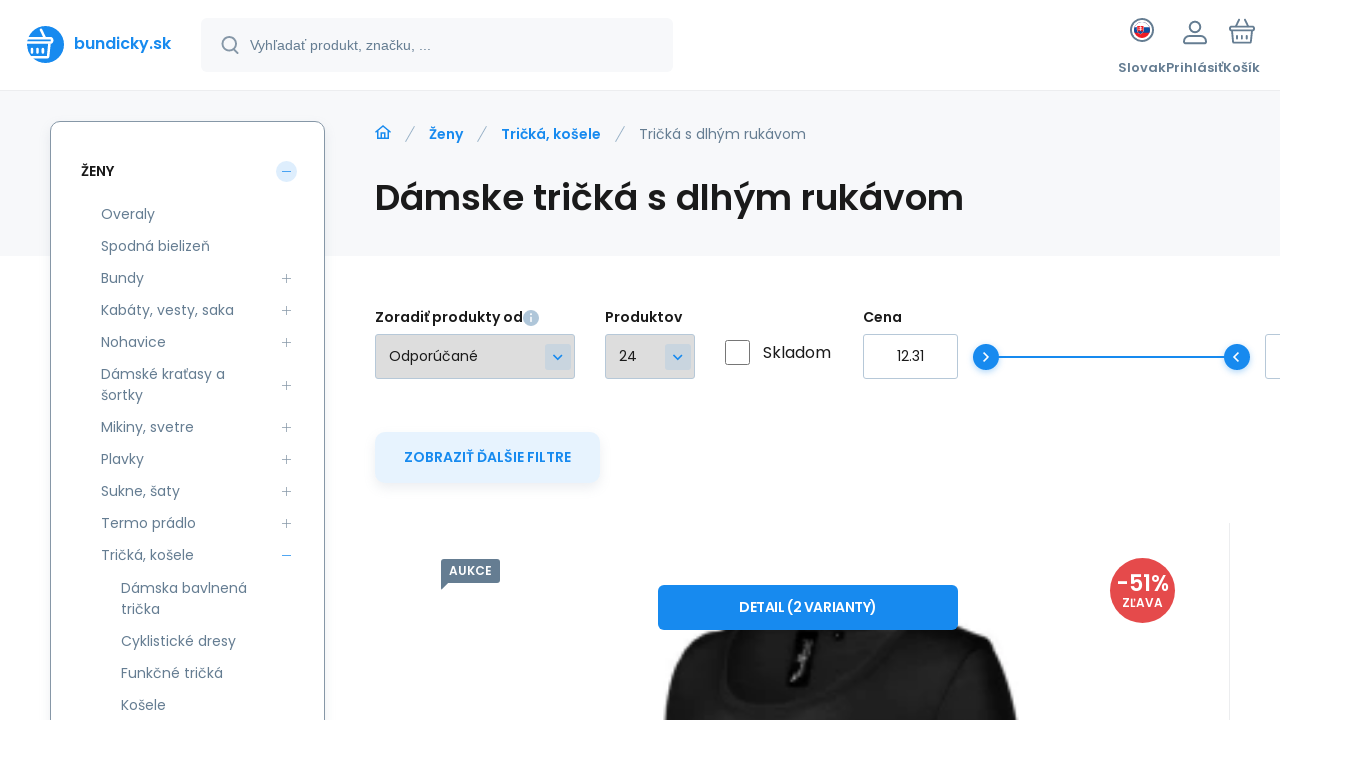

--- FILE ---
content_type: text/html; charset=utf-8
request_url: https://www.bundicky.sk/damske-tricka-s-dlhym-rukavom/
body_size: 13020
content:
<!DOCTYPE html><html lang="sk"><head prefix="og: http://ogp.me/ns# fb: http://ogp.me/ns/fb#"><meta name="author" content="www.bundicky.sk" data-binargon="{&quot;fce&quot;:&quot;2&quot;, &quot;id&quot;:&quot;3598&quot;, &quot;menaId&quot;:&quot;2&quot;, &quot;menaName&quot;:&quot;EUR&quot;, &quot;languageCode&quot;:&quot;sk-SK&quot;, &quot;skindir&quot;:&quot;demoeshopmaxi&quot;, &quot;cmslang&quot;:&quot;6&quot;, &quot;langiso&quot;:&quot;sk&quot;, &quot;skinversion&quot;:1768395571, &quot;zemeProDoruceniISO&quot;:&quot;SK&quot;}"><meta name="robots" content="index, follow, max-snippet:-1, max-image-preview:large"><meta http-equiv="content-type" content="text/html; charset=utf-8"><meta property="og:url" content="https://www.bundicky.sk/damske-tricka-s-dlhym-rukavom/"/><meta property="og:site_name" content="https://www.bundicky.sk"/><meta property="og:description" content="Športové dámske tričko s dlhým rukávom skvele sedí a odvádza pot. Oblečte ho na svah aj na voľný čas. Vyberajte oblečenie Regatta alebo 4F na Bundicky.sk."/><meta property="og:title" content="Dámske tričká s dlhým rukávom, všetko skladom"/><link rel="alternate" href="https://www.bundicky.cz/damska-tricka-s-dlouhym-rukavem/" hreflang="cs-CZ" /><link rel="alternate" href="https://www.bundicky.sk/damske-tricka-s-dlhym-rukavom/" hreflang="sk-SK" /><link rel="alternate" href="https://www.outdoorkurtki.pl/damskie-koszulki-z-d-ugimi-r-kawami/" hreflang="pl-PL" />
       <link rel="image_src" href="https://www.bundicky.cz/getimage.php?name=publicdoc/t3.jpg" />
       <meta property="og:image" content="https://www.bundicky.cz/getimage.php?name=publicdoc/t3.jpg"/>
       <meta name="description" content="Športové dámske tričko s dlhým rukávom skvele sedí a odvádza pot. Oblečte ho na svah aj na voľný čas. Vyberajte oblečenie Regatta alebo 4F na Bundicky.sk.">
<meta property="og:type" content="website"/><meta name="keywords" content="Tričká s dlhým rukávom">
<meta name="audience" content="all">
<link rel="canonical" href="https://www.bundicky.sk/damske-tricka-s-dlhym-rukavom/"><link rel="shortcut icon" href="https://www.bundicky.sk/favicon.ico" type="image/x-icon">
			<meta name="viewport" content="width=device-width,initial-scale=1"><script data-binargon="binargonConfigMaxi">
		var binargonConfigMaxi = {
			"colorPrimary":"rgba(23,138,239,1)",
			"enableCurrency":0,
			"treeOpenLevelLimit": 0,
			"glideJsType": "carousel",
		}
	</script><link href="/skin/demoeshopmaxi/fonts/poppins/_font.css" rel="stylesheet"><style>

				:root {--image-aspect-ratio: 100 / 100;}
				.image-aspect-ratio {aspect-ratio: 100 / 100;}
				</style><link rel="stylesheet" href="/skin/version-1768395571/demoeshopmaxi/css-obecne.css" type="text/css"><title>Dámske tričká s dlhým rukávom, všetko skladom</title><!--commonTemplates_head--><!--EO commonTemplates_head--></head><body class="cmsBody cmsBody--fce-2 cmsBody--lang-sk"><div class="eshopPage"><header class="header"><div class="header__container container"><div class="header__content content"><div class="header__logo"><a class="logo logo--default-true logo--header" href="https://www.bundicky.sk/" title="" role="banner"><img class="logo__image" src="https://i.binargon.cz/demoeshopmaxi/rgba(23,138,239,1)/logo_placeholder.svg" width="29" height="29" alt="logo" loading="lazy"><span class="logo__text">bundicky.sk</span></a></div><label class="header__search"><form class="search search--default" action="https://www.bundicky.sk/hladanie/" method="post" role="search" id="js-search-form"><div class="search__outerContainer" id="js-search-outer-container"><div class="search__innerContainer" id="js-search-inner-container"><input type="hidden" name="send" value="1"><input type="hidden" name="listpos" value="0"><img class="search__icon" src="https://i.binargon.cz/demoeshopmaxi/search.svg" width="18" height="18" alt="search" loading="lazy"><input class="search__input exclude js-cWhisperer" type="text" name="as_search" placeholder="Vyhľadať produkt, značku, ..." autocomplete="off" id="js-search-input"><button class="search__button button-primary" type="submit">Hľadať</button></div></div></form></label><div class="header__contact"><div class="contact"><div class="contact__phone"></div><div class="contact__email"><span class="contact__email-value"><a class="email" href="mailto:info@bundicky.sk">info@bundicky.sk</a></span></div></div></div><div class="header__control"><div class="control no-select"><div class="control__item control__item--search js-cWhisperer"><div class="control__item-icon"><img src="https://i.binargon.cz/demoeshopmaxi/search_thin.svg" width="21" height="21" alt="search" loading="lazy"></div><div class="control__item-title">Hľadať</div></div><div class="control__item control__item--language" onclick="document.querySelector('.js-common-popup[data-id=commonInternationalMenu]')?.classList.add('commonPopUp--visible')"><div class="control__item-icon"><div class="language"><div class="language__icon"><div class="language__icon-container"><img class="language__icon-image" src="https://i.binargon.cz/commonInternationalMenu/sk.svg" width="16" height="16" alt="sk-SK" loading="lazy"></div></div></div></div><div class="control__item-title">Slovak</div></div><div class="control__item control__item--account control__item--active-false" onclick="document.querySelector('.js-common-popup[data-id=commonUserDialog]').classList.add('commonPopUp--visible')"><div class="control__item-icon"><img class="control__item-image" src="https://i.binargon.cz/demoeshopmaxi/rgba(101,125,146,1)/user.svg" width="24" height="25" alt="user" loading="lazy"></div><div class="control__item-title">Prihlásiť</div></div><a class="control__item control__item--cart js-cart" href="https://www.bundicky.sk/pokladna-sk/?wtemp_krok=1" title="Košík" rel="nofollow"><div class="control__item-icon"><img class="control__item-image" src="https://i.binargon.cz/demoeshopmaxi/rgba(101,125,146,1)/cart.svg" width="26" height="26" alt="cart" loading="lazy"></div><div class="control__item-title" data-mobile="Košík">Košík</div></a></div></div><div class="header__menu"><div class="commonBurger" data-commonBurger='{ "comparsion":0, "language":[{"id":1,"zkratka":"cz"},{"id":6,"zkratka":"sk","selected":true},{"id":8,"zkratka":"pl"}], "currency":[{"id":1,"zkratka":"Kč"},{"id":2,"zkratka":"EUR","selected":true},{"id":3,"zkratka":"PLN"}], "favorites":{"count":0}, "comparison":{"count":0}, "warrantyClaim":false, "contacts":{ "phone":"", "mobil":"+420 737 051 445", "mail":"info@bundicky.sk" }, "prihlasen":false }'><div class="commonBurger__icon"></div><div class="commonBurger__iconDescription">menu</div></div></div></div></div></header><div class="fce2-3"><div class="fce2-3__grid grid-container grid-container--columns-2 grid-container--rows-2"><div class="fce2-3__grid-background grid-container-background grid-container-background--top"></div><div class="fce2-3__grid-top grid-container-top"><nav class="commonBreadcrumb"><a class="commonBreadcrumb__item commonBreadcrumb__item--first" href="https://www.bundicky.sk" title="https://www.bundicky.sk"><span class="commonBreadcrumb__textHP"></span></a><a class="commonBreadcrumb__item commonBreadcrumb__item--regular" href="https://www.bundicky.sk/zeny/" title="Športové dámske oblečenie ihneď k odoslaniu">Ženy</a><a class="commonBreadcrumb__item commonBreadcrumb__item--regular" href="https://www.bundicky.sk/zeny-tricka-kosile/" title="Značkové dámske tričká a košele, top výber ">Tričká, košele</a><span class="commonBreadcrumb__item commonBreadcrumb__item--last" title="Dámske tričká s dlhým rukávom, všetko skladom">Tričká s dlhým rukávom</span></nav><h1 class="fce2-3__name js-category-name">Dámske tričká s dlhým rukávom</h1><div class="fce2-3__info"><div class="js-category-description"></div></div></div><div class="fce2-3__grid-bottom grid-container-bottom"><main class="fce2-3__main"><div class="js-catalog-control"><div class="catalogControl"><div class="catalogControl__filterToggle js-cFilterDialog-trigger"><div class="catalogControl__filterToggle-container"><img class="catalogControl__filterToggle-icon" src="https://www.bundicky.sk/skin/demoeshopmaxi/svg/filter.svg" width="26" height="19" alt="filter" loading="lazy"><div class="catalogControl__filterToggle-title">Filtrovanie<span class="catalogControl__filterToggle-title-tabletOnly"> podľa parametrov</span></div></div></div><div class="catalogControl__sort"><div class="catalogControl__title catalogControl__title--sort js-sortExplanation-trigger"><span class="catalogControl__title-text">Zoradiť produkty od</span><img class="catalogControl__title-info" src="https://www.bundicky.sk/skin/demoeshopmaxi/svg/info.svg" width="16" height="16" alt="i" loading="lazy"></div><div class="sort"><div class="sort__title">Zoradiť od</div><select class="sortSelect js-sort-select" onchange="location.href=this.value;"><option value="https://www.bundicky.sk/damske-tricka-s-dlhym-rukavom/?sort=1" selected>Odporúčané</option><option value="https://www.bundicky.sk/damske-tricka-s-dlhym-rukavom/?sort=2">Najlacnejšie</option><option value="https://www.bundicky.sk/damske-tricka-s-dlhym-rukavom/?sort=-2">Najdrahšie</option><option value="https://www.bundicky.sk/damske-tricka-s-dlhym-rukavom/?sort=3">Od najnovších</option><option value="https://www.bundicky.sk/damske-tricka-s-dlhym-rukavom/?sort=4">Podľa názvu A-Z</option><option value="https://www.bundicky.sk/damske-tricka-s-dlhym-rukavom/?sort=-4">Podľa názvu Z-A</option></select></div></div><div class="catalogControl__productsOnPage"><div class="catalogControl__title">Produktov</div><select onchange="location.href = $(this).val();" id="" class="productsOnPage"><option value="https://www.bundicky.sk/damske-tricka-s-dlhym-rukavom/?listcnt=24" selected>24</option><option value="https://www.bundicky.sk/damske-tricka-s-dlhym-rukavom/?listcnt=48">48</option><option value="https://www.bundicky.sk/damske-tricka-s-dlhym-rukavom/?listcnt=72">72</option><option value="https://www.bundicky.sk/damske-tricka-s-dlhym-rukavom/?listcnt=96">96</option></select></div><div class="catalogControl__stock"><div class="catalogControl__title"> </div><form id="id_commonFilterParametru_id1_1" action="https://www.bundicky.sk/damske-tricka-s-dlhym-rukavom/" method="post" class="commonFilterParametru commonFilterParametru_common" data-ajaxkatalog="filter"><input type="hidden" name="activateFilter2" value="1"><input type="hidden" name="justActivatedFilter" value="1"><input type="hidden" name="filterAreaCleaner[]" value="skladem"><span class="filterParam filterParam_checkbox filterParam_systemId_skladem" data-paramid="skladem"><span class="name name_checkbox name_systemId_skladem" data-paramid="skladem">Skladom</span><span class="filterValues filterValues_checkbox filterValues_systemId_skladem" data-paramid="skladem" data-count="1"><label for="id_filtrId_id2_2" data-value="1" class="filterValue filterValue_checkbox filterValue_systemId_skladem" title="Vypíše pouze produkty skladem"><input type="checkbox" name="stockonly" value="1" id="id_filtrId_id2_2" onchange="document.getElementById('id_commonFilterParametru_id1_1').submit()"><span class="text">Skladom</span><span class="count">(8)</span></label></span></span></form></div><div class="catalogControl__price"><div class="catalogControl__title">Cena</div><script data-binargon="common_filter">var commonFilterRange=commonFilterRange||[];</script><form id="id_commonFilterParametru_id1_3" action="https://www.bundicky.sk/damske-tricka-s-dlhym-rukavom/" method="post" class="commonFilterParametru commonFilterParametru_common" data-ajaxkatalog="filter"><input type="hidden" name="activateFilter2" value="1"><input type="hidden" name="justActivatedFilter" value="1"><input type="hidden" name="filterAreaCleaner[]" value="cena"><span data-paramid="cena" class="filterParam filterParam_range-multiple filterParam_systemId_cena filterParam_active"><span class="name name_range-multiple name_systemId_cena" data-paramid="cena">Cena</span><span class="filterValues filterValues_range-multiple filterValues_systemId_cena" data-paramid="cena" data-count="1" title=""><div class="commonFilterRange"><input class="commonFilterRange__input commonFilterRange__input--min" autocomplete="off" type="text" value="12.31" data-name="as_minpri" oninput="commonFilterRange.push(event,'inputMin')" onblur="commonFilterRange.push(event,'inputMin')" onchange="document.getElementById('id_commonFilterParametru_id1_3').submit()" name="as_minpri"><input class="commonFilterRange__input commonFilterRange__input--max" autocomplete="off" type="text" value="125.96" data-name="as_maxpri" oninput="commonFilterRange.push(event,'inputMax')" onblur="commonFilterRange.push(event,'inputMax')" onchange="document.getElementById('id_commonFilterParametru_id1_3').submit()" name="as_maxpri"><input class="commonFilterRange__range commonFilterRange__range--min" autocomplete="off" type="range" value="12.31" min="12" max="126" oninput="commonFilterRange.push(event,'rangeMin');" onchange="document.getElementById('id_commonFilterParametru_id1_3').submit()"><input class="commonFilterRange__range commonFilterRange__range--max" autocomplete="off" type="range" value="125.96" min="12" max="126" oninput="commonFilterRange.push(event,'rangeMax')" onchange="document.getElementById('id_commonFilterParametru_id1_3').submit()"><div class="commonFilterRange__track"><div class="commonFilterRange__trackSelectedRange" style="margin-left:0.271929824561404%;margin-right:0.0350877192982546%;"></div></div></div></span></span></form></div></div></div><div class="js-more-filters"><div class="moreFilters"><div class="moreFilters__show-more moreFilters__show-more--standalone js-cFilterDialog-trigger"><span class="moreFilters__show-more-hidden">Zobraziť ďalšie filtre</span><span class="moreFilters__show-more-visible">Skryť ďalšie filtre</span></div></div></div><div class="js-c-cancel-filter" id="js-c-cancel-filter"></div><div class="products js-products"><div class="grid grid--xl-wide grid--l-wide grid--m-thin grid--s-thin "><div class="product product--xl-wide product--l-wide product--m-thin product--s-thin js-product a-supplier " data-productid="19499256"><div class="product__container"><div class="product__top"><div class="product__labels-left"><div class="productStickers"><div class="productStickers__item productStickers__item--AUKCE">Aukce</div></div></div><div class="product__labels-right"><div class="productDiscount" title="50.5007967220578"><span class="productDiscount__value">-51%</span><span class="productDiscount__title">Zľava</span></div></div><a class="product__link" href="https://www.bundicky.sk/damske-tricko-s-dlhym-rukavom-premium-merino-rise-mli-16001-black-malfini/" title="Dámske tričko s dlhým rukávom Premium Merino Rise MLI-16001 Black - Malfini"><img class="productImage image-aspect-ratio js-product-image" src="https://www.bundicky.sk/imgcache/2/5/pi10-p68499-damske-tricko-s-dlouhym-rukavem-premium-merino-rise-mli-16001-cerna-malfini-4_290_290_42094.jpg" alt="Dámske tričko s dlhým rukávom Premium Merino Rise MLI-16001 Black - Malfini" title="Dámske tričko s dlhým rukávom Premium Merino Rise MLI-16001 Black - Malfini" loading="lazy"></a></div><div class="productGallery "><div class="productGallery__track js-product-gallery" data-glide-el="track"></div></div><div class="productProducer"><div class="productProducer__name">Malfini</div></div><a class="productName" href="https://www.bundicky.sk/damske-tricko-s-dlhym-rukavom-premium-merino-rise-mli-16001-black-malfini/" title="Dámske tričko s dlhým rukávom Premium Merino Rise MLI-16001 Black - Malfini">Dámske tričko s dlhým rukávom Premium Merino Rise MLI-16001 Black - Malfini</a><div class="productCode hide-xl hide-l hide-m hide-s"><span class="productCode__title">Kód:
                </span><span class="productCode__value">i10_P68499</span></div><div class="productSupplierCode hide-xl hide-l hide-m hide-s"><span class="productSupplierCode__title">Kód dod.:
                </span><span class="productSupplierCode__value">MLI-16001</span></div><div class="productEan hide-l hide-m hide-s"><span class="productEan__title"> </span><span class="productEan__value"></span></div><div class="productBenefits hide-m hide-s"><div class="productBenefits__item productBenefits__item--warranty"><img class="productBenefits__item-image" src="https://www.bundicky.sk/skin/demoeshopmaxi/svg/warranty.svg" width="13" height="15" alt="" loading="lazy"><span class="productBenefits__item-title productBenefits__item-title--1">Záruka </span><span class="productBenefits__item-title productBenefits__item-title--2">2 roky</span></div></div><div class="productPrice"><div class="productPrice__from">od</div><div class="productPrice__current productPrice__current--discounted"><span class="cPrice"><span class="cPrice__value">43.49</span> <span class="cPrice__currency">EUR</span></span></div><div class="productPrice__before"><span class="cPrice"><span class="cPrice__value">87.86</span> <span class="cPrice__currency">EUR</span></span></div></div><div class="productReferenceUnit"><div class="cMernaJednotka cMernaJednotka--vypis" style="display:none;" id="setbind-mernaJednotka-node"><span class="cMernaJednotka__cenaS" id="setbind-mernaJednotka-cenaS"></span><span class="cMernaJednotka__mena">EUR</span><span class="cMernaJednotka__oddelovac">/</span><span class="cMernaJednotka__value" id="setbind-mernaJednotka-value"></span><span class="cMernaJednotka__unit" id="setbind-mernaJednotka-unit"></span></div></div><div data-productid="19499256" class="productAvailability js-cDelivery" data-pricevat="43.49"><div class="cAvailability" data-dostupnost="Na sklade - expedícia ihneď" data-sklad="0 / skladem" data-skladDodavatele="2 skladem"><!--sklad--><div class="cAvailabilityRow cAvailabilityRow--availability" style="--cAvailability-color:#000000;">Na sklade - expedícia ihneď</div><!--dodavatel--></div></div><div class="productVariants "><div class="js-product-variants"></div></div><div class="productPurchase productPurchase--detail hide-m hide-s"><a class="productPurchase__button productPurchase__button--variants button-primary" href="https://www.bundicky.sk/damske-tricko-s-dlhym-rukavom-premium-merino-rise-mli-16001-black-malfini/" title="Dámske tričko s dlhým rukávom Premium Merino Rise MLI-16001 Black - Malfini"><span>Detail (<span class="cPocetVariantTextem"><span class="cPocetVariantTextem__cislo">2</span><span class="cPocetVariantTextem__text">varianty</span></span>)</span></a></div><a class="productFavorites " href="?createfav=19499256" rel="nofollow" title="Pridať do obľúbených"><img class="productFavorites__image" src="https://i.binargon.cz/demoeshopmaxi/rgba(101,125,146,1)/heart.svg" width="23" height="20" alt="heart" loading="lazy"><span class="productFavorites__title">Obľúbený</span></a><a class="productCompare " href="?pridatporovnani=19499256" rel="nofollow"><img class="productCompare__image" src="https://i.binargon.cz/demoeshopmaxi/rgba(101,125,146,1)/compare.svg" width="23" height="23" alt="compare" loading="lazy"><span class="productCompare__title">Porovnať</span></a><div class="productDescription ">Vlastnosti:  Single Jersey, 100% merino vlna, 17,5 µm, extra jemná merino vlna, ktorú možno prať v p</div></div></div><div class="product product--xl-wide product--l-wide product--m-thin product--s-thin js-product a-supplier " data-productid="17916042"><div class="product__container"><div class="product__top"><div class="product__labels-left"><div class="productStickers"><div class="productStickers__item productStickers__item--AUKCE">Aukce</div></div></div><div class="product__labels-right"><div class="productDiscount" title="58.3665338645418"><span class="productDiscount__value">-58%</span><span class="productDiscount__title">Zľava</span></div></div><a class="product__link" href="https://www.bundicky.sk/croptop-s-dlhym-rukavom-5-0-naine/" title="CropTop s dlhým rukávom 5.0. - Naine"><img class="productImage image-aspect-ratio js-product-image" src="https://www.bundicky.sk/imgcache/8/e/pi10-p59080-croptop-s-dlouhym-rukavem-5-0-naine-1_290_290_88159.jpg" alt="CropTop s dlhým rukávom 5.0. - Naine" title="CropTop s dlhým rukávom 5.0. - Naine" loading="lazy"></a></div><div class="productGallery "><div class="productGallery__track js-product-gallery" data-glide-el="track"></div></div><div class="productProducer"><div class="productProducer__name">B2B Professional Sports</div></div><a class="productName" href="https://www.bundicky.sk/croptop-s-dlhym-rukavom-5-0-naine/" title="CropTop s dlhým rukávom 5.0. - Naine">CropTop s dlhým rukávom 5.0. - Naine</a><div class="productCode hide-xl hide-l hide-m hide-s"><span class="productCode__title">Kód:
                </span><span class="productCode__value">i10_P59080</span></div><div class="productSupplierCode hide-xl hide-l hide-m hide-s"><span class="productSupplierCode__title">Kód dod.:
                </span><span class="productSupplierCode__value">1210004415321</span></div><div class="productEan hide-l hide-m hide-s"><span class="productEan__title"> </span><span class="productEan__value"></span></div><div class="productBenefits hide-m hide-s"><div class="productBenefits__item productBenefits__item--warranty"><img class="productBenefits__item-image" src="https://www.bundicky.sk/skin/demoeshopmaxi/svg/warranty.svg" width="13" height="15" alt="" loading="lazy"><span class="productBenefits__item-title productBenefits__item-title--1">Záruka </span><span class="productBenefits__item-title productBenefits__item-title--2">2 roky</span></div></div><div class="productPrice"><div class="productPrice__from">od</div><div class="productPrice__current productPrice__current--discounted"><span class="cPrice"><span class="cPrice__value">27.17</span> <span class="cPrice__currency">EUR</span></span></div><div class="productPrice__before"><span class="cPrice"><span class="cPrice__value">65.26</span> <span class="cPrice__currency">EUR</span></span></div></div><div class="productReferenceUnit"><div class="cMernaJednotka cMernaJednotka--vypis" style="display:none;" id="setbind-mernaJednotka-node"><span class="cMernaJednotka__cenaS" id="setbind-mernaJednotka-cenaS"></span><span class="cMernaJednotka__mena">EUR</span><span class="cMernaJednotka__oddelovac">/</span><span class="cMernaJednotka__value" id="setbind-mernaJednotka-value"></span><span class="cMernaJednotka__unit" id="setbind-mernaJednotka-unit"></span></div></div><div data-productid="17916042" class="productAvailability js-cDelivery" data-pricevat="27.17"><div class="cAvailability" data-dostupnost="Na sklade - expedícia ihneď" data-sklad="0 / skladem" data-skladDodavatele="1 skladem"><!--sklad--><div class="cAvailabilityRow cAvailabilityRow--availability" style="--cAvailability-color:#000000;">Na sklade - expedícia ihneď</div><!--dodavatel--></div></div><div class="productVariants "><div class="js-product-variants"></div></div><div class="productPurchase productPurchase--detail hide-m hide-s"><a class="productPurchase__button productPurchase__button--variants button-primary" href="https://www.bundicky.sk/croptop-s-dlhym-rukavom-5-0-naine/" title="CropTop s dlhým rukávom 5.0. - Naine"><span>Detail (<span class="cPocetVariantTextem"><span class="cPocetVariantTextem__cislo">1</span><span class="cPocetVariantTextem__text">varianta</span></span>)</span></a></div><a class="productFavorites " href="?createfav=17916042" rel="nofollow" title="Pridať do obľúbených"><img class="productFavorites__image" src="https://i.binargon.cz/demoeshopmaxi/rgba(101,125,146,1)/heart.svg" width="23" height="20" alt="heart" loading="lazy"><span class="productFavorites__title">Obľúbený</span></a><a class="productCompare " href="?pridatporovnani=17916042" rel="nofollow"><img class="productCompare__image" src="https://i.binargon.cz/demoeshopmaxi/rgba(101,125,146,1)/compare.svg" width="23" height="23" alt="compare" loading="lazy"><span class="productCompare__title">Porovnať</span></a><div class="productDescription ">Rebrovaný crop-top so šnúrkou ozdobí a zoštíhli Váš pás. Crop-top je z pevnejšieho materiálu, takže </div></div></div><div class="product product--xl-wide product--l-wide product--m-thin product--s-thin js-product a-supplier " data-productid="18719363"><div class="product__container"><div class="product__top"><div class="product__labels-right"><div class="productDiscount" title="6.217228464419478"><span class="productDiscount__value">-6%</span><span class="productDiscount__title">Zľava</span></div></div><a class="product__link" href="https://www.bundicky.sk/malfini-elegancia-w-mli-12714-azure-t-shirt/" title="Malfini Elegance W MLI-12714 Azure Tričko"><img class="productImage image-aspect-ratio js-product-image" src="https://www.bundicky.sk/imgcache/7/a/pi476-910702-xlarge-clean_290_290_20924.jpg" alt="Malfini Elegance W MLI-12714 Azure Tričko" title="Malfini Elegance W MLI-12714 Azure Tričko" loading="lazy"></a></div><div class="productGallery "><div class="productGallery__track js-product-gallery" data-glide-el="track"></div></div><div class="productProducer"><div class="productProducer__name">Malfini</div></div><a class="productName" href="https://www.bundicky.sk/malfini-elegancia-w-mli-12714-azure-t-shirt/" title="Malfini Elegance W MLI-12714 Azure Tričko">Malfini Elegance W MLI-12714 Azure Tričko</a><div class="productCode hide-xl hide-l hide-m hide-s"><span class="productCode__title">Kód:
                </span><span class="productCode__value">i476_910702</span></div><div class="productSupplierCode hide-xl hide-l hide-m hide-s"><span class="productSupplierCode__title">Kód dod.:
                </span><span class="productSupplierCode__value">MLI-12714</span></div><div class="productEan hide-l hide-m hide-s"><span class="productEan__title"> </span><span class="productEan__value"></span></div><div class="productBenefits hide-m hide-s"><div class="productBenefits__item"> </div></div><div class="productPrice"><div class="productPrice__from">od</div><div class="productPrice__current productPrice__current--discounted"><span class="cPrice"><span class="cPrice__value">12.52</span> <span class="cPrice__currency">EUR</span></span></div><div class="productPrice__before"><span class="cPrice"><span class="cPrice__value">13.35</span> <span class="cPrice__currency">EUR</span></span></div></div><div class="productReferenceUnit"><div class="cMernaJednotka cMernaJednotka--vypis" style="display:none;" id="setbind-mernaJednotka-node"><span class="cMernaJednotka__cenaS" id="setbind-mernaJednotka-cenaS"></span><span class="cMernaJednotka__mena">EUR</span><span class="cMernaJednotka__oddelovac">/</span><span class="cMernaJednotka__value" id="setbind-mernaJednotka-value"></span><span class="cMernaJednotka__unit" id="setbind-mernaJednotka-unit"></span></div></div><div data-productid="18719363" class="productAvailability js-cDelivery" data-pricevat="12.52"><div class="cAvailability" data-dostupnost="10 - 14 dní" data-sklad="0 / skladem" data-skladDodavatele="1538 skladem"><!--sklad--><div class="cAvailabilityRow cAvailabilityRow--availability" style="--cAvailability-color:#000000;">10 - 14 dní</div><!--dodavatel--></div></div><div class="productVariants "><div class="js-product-variants"></div></div><div class="productPurchase productPurchase--detail hide-m hide-s"><a class="productPurchase__button productPurchase__button--variants button-primary" href="https://www.bundicky.sk/malfini-elegancia-w-mli-12714-azure-t-shirt/" title="Malfini Elegance W MLI-12714 Azure Tričko"><span>Detail (<span class="cPocetVariantTextem"><span class="cPocetVariantTextem__cislo">6</span><span class="cPocetVariantTextem__text">variant</span></span>)</span></a></div><a class="productFavorites " href="?createfav=18719363" rel="nofollow" title="Pridať do obľúbených"><img class="productFavorites__image" src="https://i.binargon.cz/demoeshopmaxi/rgba(101,125,146,1)/heart.svg" width="23" height="20" alt="heart" loading="lazy"><span class="productFavorites__title">Obľúbený</span></a><a class="productCompare " href="?pridatporovnani=18719363" rel="nofollow"><img class="productCompare__image" src="https://i.binargon.cz/demoeshopmaxi/rgba(101,125,146,1)/compare.svg" width="23" height="23" alt="compare" loading="lazy"><span class="productCompare__title">Porovnať</span></a><div class="productDescription ">Malfini Elegance W MLI-12714 tričko azure Vlastnosti:  tričko Malfini ideálne na každodenné nosenie </div></div></div><div class="product product--xl-wide product--l-wide product--m-thin product--s-thin js-product a-supplier " data-productid="19532412"><div class="product__container"><div class="product__top"><div class="product__labels-right"><div class="productDiscount" title="6.666666666666671"><span class="productDiscount__value">-7%</span><span class="productDiscount__title">Zľava</span></div></div><a class="product__link" href="https://www.bundicky.sk/tricko-s-dlhym-rukavom-4f-f218-w-4fwss24tflof218-33s/" title="Tričko s dlhým rukávom 4F F218 W 4FWSS24TFLOF218 33S"><img class="productImage image-aspect-ratio js-product-image" src="https://www.bundicky.sk/imgcache/6/f/pi476-1070353-xlarge-clean_290_290_45390.jpg" alt="Tričko s dlhým rukávom 4F F218 W 4FWSS24TFLOF218 33S" title="Tričko s dlhým rukávom 4F F218 W 4FWSS24TFLOF218 33S" loading="lazy"></a></div><div class="productGallery "><div class="productGallery__track js-product-gallery" data-glide-el="track"></div></div><div class="productProducer"><div class="productProducer__name">4F</div></div><a class="productName" href="https://www.bundicky.sk/tricko-s-dlhym-rukavom-4f-f218-w-4fwss24tflof218-33s/" title="Tričko s dlhým rukávom 4F F218 W 4FWSS24TFLOF218 33S">Tričko s dlhým rukávom 4F F218 W 4FWSS24TFLOF218 33S</a><div class="productCode hide-xl hide-l hide-m hide-s"><span class="productCode__title">Kód:
                </span><span class="productCode__value">i476_1070353</span></div><div class="productSupplierCode hide-xl hide-l hide-m hide-s"><span class="productSupplierCode__title">Kód dod.:
                </span><span class="productSupplierCode__value">4FWSS24TFL0F21833S</span></div><div class="productEan hide-l hide-m hide-s"><span class="productEan__title"> </span><span class="productEan__value"></span></div><div class="productBenefits hide-m hide-s"><div class="productBenefits__item"> </div></div><div class="productPrice"><div class="productPrice__from">od</div><div class="productPrice__current productPrice__current--discounted"><span class="cPrice"><span class="cPrice__value">29.26</span> <span class="cPrice__currency">EUR</span></span></div><div class="productPrice__before"><span class="cPrice"><span class="cPrice__value">31.35</span> <span class="cPrice__currency">EUR</span></span></div></div><div class="productReferenceUnit"><div class="cMernaJednotka cMernaJednotka--vypis" style="display:none;" id="setbind-mernaJednotka-node"><span class="cMernaJednotka__cenaS" id="setbind-mernaJednotka-cenaS"></span><span class="cMernaJednotka__mena">EUR</span><span class="cMernaJednotka__oddelovac">/</span><span class="cMernaJednotka__value" id="setbind-mernaJednotka-value"></span><span class="cMernaJednotka__unit" id="setbind-mernaJednotka-unit"></span></div></div><div data-productid="19532412" class="productAvailability js-cDelivery" data-pricevat="29.26"><div class="cAvailability" data-dostupnost="10 - 14 dní" data-sklad="0 / skladem" data-skladDodavatele="18 skladem"><!--sklad--><div class="cAvailabilityRow cAvailabilityRow--availability" style="--cAvailability-color:#000000;">10 - 14 dní</div><!--dodavatel--></div></div><div class="productVariants "><div class="js-product-variants"></div></div><div class="productPurchase productPurchase--detail hide-m hide-s"><a class="productPurchase__button productPurchase__button--variants button-primary" href="https://www.bundicky.sk/tricko-s-dlhym-rukavom-4f-f218-w-4fwss24tflof218-33s/" title="Tričko s dlhým rukávom 4F F218 W 4FWSS24TFLOF218 33S"><span>Detail (<span class="cPocetVariantTextem"><span class="cPocetVariantTextem__cislo">5</span><span class="cPocetVariantTextem__text">variant</span></span>)</span></a></div><a class="productFavorites " href="?createfav=19532412" rel="nofollow" title="Pridať do obľúbených"><img class="productFavorites__image" src="https://i.binargon.cz/demoeshopmaxi/rgba(101,125,146,1)/heart.svg" width="23" height="20" alt="heart" loading="lazy"><span class="productFavorites__title">Obľúbený</span></a><a class="productCompare " href="?pridatporovnani=19532412" rel="nofollow"><img class="productCompare__image" src="https://i.binargon.cz/demoeshopmaxi/rgba(101,125,146,1)/compare.svg" width="23" height="23" alt="compare" loading="lazy"><span class="productCompare__title">Porovnať</span></a><div class="productDescription ">Dámske tričko s dlhým rukávom 4F F218 modré 4FWSS24TFLOF218 33S Vlastnosti: Dámske tričko s dlhým ru</div></div></div><div class="product product--xl-wide product--l-wide product--m-thin product--s-thin js-product a-supplier " data-productid="19532406"><div class="product__container"><div class="product__top"><div class="product__labels-right"><div class="productDiscount" title="6.666666666666671"><span class="productDiscount__value">-7%</span><span class="productDiscount__title">Zľava</span></div></div><a class="product__link" href="https://www.bundicky.sk/tricko-s-dlhym-rukavom-4f-f218-w-4fwss24tflof218-20s/" title="Tričko s dlhým rukávom 4F F218 W 4FWSS24TFLOF218 20S"><img class="productImage image-aspect-ratio js-product-image" src="https://www.bundicky.sk/imgcache/9/a/pi476-1070352-xlarge-clean_290_290_25420.jpg" alt="Tričko s dlhým rukávom 4F F218 W 4FWSS24TFLOF218 20S" title="Tričko s dlhým rukávom 4F F218 W 4FWSS24TFLOF218 20S" loading="lazy"></a></div><div class="productGallery "><div class="productGallery__track js-product-gallery" data-glide-el="track"></div></div><div class="productProducer"><div class="productProducer__name">4F</div></div><a class="productName" href="https://www.bundicky.sk/tricko-s-dlhym-rukavom-4f-f218-w-4fwss24tflof218-20s/" title="Tričko s dlhým rukávom 4F F218 W 4FWSS24TFLOF218 20S">Tričko s dlhým rukávom 4F F218 W 4FWSS24TFLOF218 20S</a><div class="productCode hide-xl hide-l hide-m hide-s"><span class="productCode__title">Kód:
                </span><span class="productCode__value">i476_1070352</span></div><div class="productSupplierCode hide-xl hide-l hide-m hide-s"><span class="productSupplierCode__title">Kód dod.:
                </span><span class="productSupplierCode__value">4FWSS24TFL0F21820S</span></div><div class="productEan hide-l hide-m hide-s"><span class="productEan__title"> </span><span class="productEan__value"></span></div><div class="productBenefits hide-m hide-s"><div class="productBenefits__item"> </div></div><div class="productPrice"><div class="productPrice__from">od</div><div class="productPrice__current productPrice__current--discounted"><span class="cPrice"><span class="cPrice__value">29.26</span> <span class="cPrice__currency">EUR</span></span></div><div class="productPrice__before"><span class="cPrice"><span class="cPrice__value">31.35</span> <span class="cPrice__currency">EUR</span></span></div></div><div class="productReferenceUnit"><div class="cMernaJednotka cMernaJednotka--vypis" style="display:none;" id="setbind-mernaJednotka-node"><span class="cMernaJednotka__cenaS" id="setbind-mernaJednotka-cenaS"></span><span class="cMernaJednotka__mena">EUR</span><span class="cMernaJednotka__oddelovac">/</span><span class="cMernaJednotka__value" id="setbind-mernaJednotka-value"></span><span class="cMernaJednotka__unit" id="setbind-mernaJednotka-unit"></span></div></div><div data-productid="19532406" class="productAvailability js-cDelivery" data-pricevat="29.26"><div class="cAvailability" data-dostupnost="10 - 14 dní" data-sklad="0 / skladem" data-skladDodavatele="15 skladem"><!--sklad--><div class="cAvailabilityRow cAvailabilityRow--availability" style="--cAvailability-color:#000000;">10 - 14 dní</div><!--dodavatel--></div></div><div class="productVariants "><div class="js-product-variants"></div></div><div class="productPurchase productPurchase--detail hide-m hide-s"><a class="productPurchase__button productPurchase__button--variants button-primary" href="https://www.bundicky.sk/tricko-s-dlhym-rukavom-4f-f218-w-4fwss24tflof218-20s/" title="Tričko s dlhým rukávom 4F F218 W 4FWSS24TFLOF218 20S"><span>Detail (<span class="cPocetVariantTextem"><span class="cPocetVariantTextem__cislo">4</span><span class="cPocetVariantTextem__text">varianty</span></span>)</span></a></div><a class="productFavorites " href="?createfav=19532406" rel="nofollow" title="Pridať do obľúbených"><img class="productFavorites__image" src="https://i.binargon.cz/demoeshopmaxi/rgba(101,125,146,1)/heart.svg" width="23" height="20" alt="heart" loading="lazy"><span class="productFavorites__title">Obľúbený</span></a><a class="productCompare " href="?pridatporovnani=19532406" rel="nofollow"><img class="productCompare__image" src="https://i.binargon.cz/demoeshopmaxi/rgba(101,125,146,1)/compare.svg" width="23" height="23" alt="compare" loading="lazy"><span class="productCompare__title">Porovnať</span></a><div class="productDescription ">Dámske tričko s dlhým rukávom 4F F218 dark black 4FWSS24TFLOF218 20S Vlastnosti: Dámske tričko s dlh</div></div></div><div class="product product--xl-wide product--l-wide product--m-thin product--s-thin js-product a-supplier " data-productid="20296961"><div class="product__container"><div class="product__top"><div class="product__labels-right"><div data-productid="20296961" data-setbind-display="flex|none" data-test="2 1 0" class="productFreeShipping js-cDelivery"><img class="productFreeShipping__icon" src="https://i.binargon.cz/demoeshopmaxi/truck.svg" width="32" height="16" alt="truck" loading="lazy"><span class="productFreeShipping__title">zdarma</span></div><div class="productDiscount" title="3.168721167662397"><span class="productDiscount__value">-3%</span><span class="productDiscount__title">Zľava</span></div></div><a class="product__link" href="https://www.bundicky.sk/sweter-calvin-klein-extra-fine-wool-roll-nk-w-k20k204770/" title="Calvin Klein Extra Fine Wool Roll Nk Sweater W K20K204770"><img class="productImage image-aspect-ratio js-product-image" src="https://www.bundicky.sk/imgcache/5/3/pi476-1008462-xlarge-clean_290_290_6240.jpg" alt="Calvin Klein Extra Fine Wool Roll Nk Sweater W K20K204770" title="Calvin Klein Extra Fine Wool Roll Nk Sweater W K20K204770" loading="lazy"></a></div><div class="productGallery "><div class="productGallery__track js-product-gallery" data-glide-el="track"></div></div><div class="productProducer"><div class="productProducer__name">Calvin Klein</div></div><a class="productName" href="https://www.bundicky.sk/sweter-calvin-klein-extra-fine-wool-roll-nk-w-k20k204770/" title="Calvin Klein Extra Fine Wool Roll Nk Sweater W K20K204770">Calvin Klein Extra Fine Wool Roll Nk Sweater W K20K204770</a><div class="productCode hide-xl hide-l hide-m hide-s"><span class="productCode__title">Kód:
                </span><span class="productCode__value">i476_1008462</span></div><div class="productSupplierCode hide-xl hide-l hide-m hide-s"><span class="productSupplierCode__title">Kód dod.:
                </span><span class="productSupplierCode__value">K20K204770</span></div><div class="productEan hide-l hide-m hide-s"><span class="productEan__title"> </span><span class="productEan__value"></span></div><div class="productBenefits hide-m hide-s"><div class="productBenefits__item"> </div></div><div class="productPrice"><div class="productPrice__from">od</div><div class="productPrice__current productPrice__current--discounted"><span class="cPrice"><span class="cPrice__value">128.04</span> <span class="cPrice__currency">EUR</span></span></div><div class="productPrice__before"><span class="cPrice"><span class="cPrice__value">132.23</span> <span class="cPrice__currency">EUR</span></span></div></div><div class="productReferenceUnit"><div class="cMernaJednotka cMernaJednotka--vypis" style="display:none;" id="setbind-mernaJednotka-node"><span class="cMernaJednotka__cenaS" id="setbind-mernaJednotka-cenaS"></span><span class="cMernaJednotka__mena">EUR</span><span class="cMernaJednotka__oddelovac">/</span><span class="cMernaJednotka__value" id="setbind-mernaJednotka-value"></span><span class="cMernaJednotka__unit" id="setbind-mernaJednotka-unit"></span></div></div><div data-productid="20296961" class="productAvailability js-cDelivery" data-pricevat="128.04"><div class="cAvailability" data-dostupnost="10 - 14 dní" data-sklad="0 / skladem" data-skladDodavatele="7 skladem"><!--sklad--><div class="cAvailabilityRow cAvailabilityRow--availability" style="--cAvailability-color:#000000;">10 - 14 dní</div><!--dodavatel--></div></div><div class="productVariants "><div class="js-product-variants"></div></div><div class="productPurchase productPurchase--detail hide-m hide-s"><a class="productPurchase__button productPurchase__button--variants button-primary" href="https://www.bundicky.sk/sweter-calvin-klein-extra-fine-wool-roll-nk-w-k20k204770/" title="Calvin Klein Extra Fine Wool Roll Nk Sweater W K20K204770"><span>Detail (<span class="cPocetVariantTextem"><span class="cPocetVariantTextem__cislo">4</span><span class="cPocetVariantTextem__text">varianty</span></span>)</span></a></div><a class="productFavorites " href="?createfav=20296961" rel="nofollow" title="Pridať do obľúbených"><img class="productFavorites__image" src="https://i.binargon.cz/demoeshopmaxi/rgba(101,125,146,1)/heart.svg" width="23" height="20" alt="heart" loading="lazy"><span class="productFavorites__title">Obľúbený</span></a><a class="productCompare " href="?pridatporovnani=20296961" rel="nofollow"><img class="productCompare__image" src="https://i.binargon.cz/demoeshopmaxi/rgba(101,125,146,1)/compare.svg" width="23" height="23" alt="compare" loading="lazy"><span class="productCompare__title">Porovnať</span></a><div class="productDescription ">Calvin Klein Extra Fine Wool Roll Nk Sveter  Vlastnosti:  Dámsky sveter značky Calvin Klein Model: E</div></div></div><div class="product product--xl-wide product--l-wide product--m-thin product--s-thin js-product a-supplier " data-productid="19672118"><div class="product__container"><div class="product__top"><div class="product__labels-right"><div class="productDiscount" title="12.5187032418953"><span class="productDiscount__value">-13%</span><span class="productDiscount__title">Zľava</span></div></div><a class="product__link" href="https://www.bundicky.sk/koszulka-4f-w-4fwss24tlonf218-27m/" title="Tričko 4F W 4FWSS24TLONF218 27M"><img class="productImage image-aspect-ratio js-product-image" src="https://www.bundicky.sk/imgcache/7/f/pi476-1084308-xlarge-clean_290_290_17908.jpg" alt="Tričko 4F W 4FWSS24TLONF218 27M" title="Tričko 4F W 4FWSS24TLONF218 27M" loading="lazy"></a></div><div class="productGallery "><div class="productGallery__track js-product-gallery" data-glide-el="track"></div></div><div class="productProducer"><div class="productProducer__name">4F</div></div><a class="productName" href="https://www.bundicky.sk/koszulka-4f-w-4fwss24tlonf218-27m/" title="Tričko 4F W 4FWSS24TLONF218 27M">Tričko 4F W 4FWSS24TLONF218 27M</a><div class="productCode hide-xl hide-l hide-m hide-s"><span class="productCode__title">Kód:
                </span><span class="productCode__value">i476_1084308</span></div><div class="productSupplierCode hide-xl hide-l hide-m hide-s"><span class="productSupplierCode__title">Kód dod.:
                </span><span class="productSupplierCode__value">4FWSS24TLONF21827M</span></div><div class="productEan hide-l hide-m hide-s"><span class="productEan__title"> </span><span class="productEan__value"></span></div><div class="productBenefits hide-m hide-s"><div class="productBenefits__item"> </div></div><div class="productPrice"><div class="productPrice__from">od</div><div class="productPrice__current productPrice__current--discounted"><span class="cPrice"><span class="cPrice__value">17.54</span> <span class="cPrice__currency">EUR</span></span></div><div class="productPrice__before"><span class="cPrice"><span class="cPrice__value">20.05</span> <span class="cPrice__currency">EUR</span></span></div></div><div class="productReferenceUnit"><div class="cMernaJednotka cMernaJednotka--vypis" style="display:none;" id="setbind-mernaJednotka-node"><span class="cMernaJednotka__cenaS" id="setbind-mernaJednotka-cenaS"></span><span class="cMernaJednotka__mena">EUR</span><span class="cMernaJednotka__oddelovac">/</span><span class="cMernaJednotka__value" id="setbind-mernaJednotka-value"></span><span class="cMernaJednotka__unit" id="setbind-mernaJednotka-unit"></span></div></div><div data-productid="19672118" class="productAvailability js-cDelivery" data-pricevat="17.54"><div class="cAvailability" data-dostupnost="10 - 14 dní" data-sklad="0 / skladem" data-skladDodavatele="7 skladem"><!--sklad--><div class="cAvailabilityRow cAvailabilityRow--availability" style="--cAvailability-color:#000000;">10 - 14 dní</div><!--dodavatel--></div></div><div class="productVariants "><div class="js-product-variants"></div></div><div class="productPurchase productPurchase--detail hide-m hide-s"><a class="productPurchase__button productPurchase__button--variants button-primary" href="https://www.bundicky.sk/koszulka-4f-w-4fwss24tlonf218-27m/" title="Tričko 4F W 4FWSS24TLONF218 27M"><span>Detail (<span class="cPocetVariantTextem"><span class="cPocetVariantTextem__cislo">3</span><span class="cPocetVariantTextem__text">varianty</span></span>)</span></a></div><a class="productFavorites " href="?createfav=19672118" rel="nofollow" title="Pridať do obľúbených"><img class="productFavorites__image" src="https://i.binargon.cz/demoeshopmaxi/rgba(101,125,146,1)/heart.svg" width="23" height="20" alt="heart" loading="lazy"><span class="productFavorites__title">Obľúbený</span></a><a class="productCompare " href="?pridatporovnani=19672118" rel="nofollow"><img class="productCompare__image" src="https://i.binargon.cz/demoeshopmaxi/rgba(101,125,146,1)/compare.svg" width="23" height="23" alt="compare" loading="lazy"><span class="productCompare__title">Porovnať</span></a><div class="productDescription ">Vlastnosti:  dámske tričko 4F okrúhly výstrih dlhé rukávy rovný strih  Dominantný materiál:  materiá</div></div></div><div class="product product--xl-wide product--l-wide product--m-thin product--s-thin js-product a-supplier " data-productid="19672104"><div class="product__container"><div class="product__top"><div class="product__labels-right"><div class="productDiscount" title="12.5187032418953"><span class="productDiscount__value">-13%</span><span class="productDiscount__title">Zľava</span></div></div><a class="product__link" href="https://www.bundicky.sk/koszulka-4f-w-4fwss24tlonf218-10s/" title="Tričko 4F W 4FWSS24TLONF218 10S"><img class="productImage image-aspect-ratio js-product-image" src="https://www.bundicky.sk/imgcache/6/3/pi476-1084306-xlarge-clean_290_290_12324.jpg" alt="Tričko 4F W 4FWSS24TLONF218 10S" title="Tričko 4F W 4FWSS24TLONF218 10S" loading="lazy"></a></div><div class="productGallery "><div class="productGallery__track js-product-gallery" data-glide-el="track"></div></div><div class="productProducer"><div class="productProducer__name">4F</div></div><a class="productName" href="https://www.bundicky.sk/koszulka-4f-w-4fwss24tlonf218-10s/" title="Tričko 4F W 4FWSS24TLONF218 10S">Tričko 4F W 4FWSS24TLONF218 10S</a><div class="productCode hide-xl hide-l hide-m hide-s"><span class="productCode__title">Kód:
                </span><span class="productCode__value">i476_1084306</span></div><div class="productSupplierCode hide-xl hide-l hide-m hide-s"><span class="productSupplierCode__title">Kód dod.:
                </span><span class="productSupplierCode__value">4FWSS24TLONF21810S</span></div><div class="productEan hide-l hide-m hide-s"><span class="productEan__title"> </span><span class="productEan__value"></span></div><div class="productBenefits hide-m hide-s"><div class="productBenefits__item"> </div></div><div class="productPrice"><div class="productPrice__from">od</div><div class="productPrice__current productPrice__current--discounted"><span class="cPrice"><span class="cPrice__value">17.54</span> <span class="cPrice__currency">EUR</span></span></div><div class="productPrice__before"><span class="cPrice"><span class="cPrice__value">20.05</span> <span class="cPrice__currency">EUR</span></span></div></div><div class="productReferenceUnit"><div class="cMernaJednotka cMernaJednotka--vypis" style="display:none;" id="setbind-mernaJednotka-node"><span class="cMernaJednotka__cenaS" id="setbind-mernaJednotka-cenaS"></span><span class="cMernaJednotka__mena">EUR</span><span class="cMernaJednotka__oddelovac">/</span><span class="cMernaJednotka__value" id="setbind-mernaJednotka-value"></span><span class="cMernaJednotka__unit" id="setbind-mernaJednotka-unit"></span></div></div><div data-productid="19672104" class="productAvailability js-cDelivery" data-pricevat="17.54"><div class="cAvailability" data-dostupnost="10 - 14 dní" data-sklad="0 / skladem" data-skladDodavatele="1 skladem"><!--sklad--><div class="cAvailabilityRow cAvailabilityRow--availability" style="--cAvailability-color:#000000;">10 - 14 dní</div><!--dodavatel--></div></div><div class="productVariants "><div class="js-product-variants"></div></div><div class="productPurchase productPurchase--detail hide-m hide-s"><a class="productPurchase__button productPurchase__button--variants button-primary" href="https://www.bundicky.sk/koszulka-4f-w-4fwss24tlonf218-10s/" title="Tričko 4F W 4FWSS24TLONF218 10S"><span>Detail (<span class="cPocetVariantTextem"><span class="cPocetVariantTextem__cislo">1</span><span class="cPocetVariantTextem__text">varianta</span></span>)</span></a></div><a class="productFavorites " href="?createfav=19672104" rel="nofollow" title="Pridať do obľúbených"><img class="productFavorites__image" src="https://i.binargon.cz/demoeshopmaxi/rgba(101,125,146,1)/heart.svg" width="23" height="20" alt="heart" loading="lazy"><span class="productFavorites__title">Obľúbený</span></a><a class="productCompare " href="?pridatporovnani=19672104" rel="nofollow"><img class="productCompare__image" src="https://i.binargon.cz/demoeshopmaxi/rgba(101,125,146,1)/compare.svg" width="23" height="23" alt="compare" loading="lazy"><span class="productCompare__title">Porovnať</span></a><div class="productDescription ">Vlastnosti:  dámske tričko 4F okrúhly výstrih dlhé rukávy rovný strih  Dominantný materiál:  materiá</div></div></div></div></div><div class="fce2-3__loadMore js-products-more"></div><div class="fce2-3__pageControl"><section class="js-listcontrol"></section></div></main></div><aside class="fce2__grid-side grid-container-side"><nav class="commonTree" role="navigation" aria-label="Menu" data-test="1"><ul class="commonTree__list commonTree__list--level-1" data-level="1" data-test="1"><li class="commonTree__row commonTree__row--level-1 commonTree__row--open commonTree__row--hasChildren" data-level="1"><a class="commonTree__link commonTree__link--open" title="Športové dámske oblečenie ihneď k odoslaniu" href="https://www.bundicky.sk/zeny/">Ženy</a><span class="commonTree__toggle commonTree__toggle--open commonTree__toggle--level-1" data-id="-2147483648" data-level="1"></span><ul class="commonTree__list commonTree__list--level-2" data-level="2" data-test="1"><li class="commonTree__row commonTree__row--level-2" data-level="2"><a class="commonTree__link" title="Overaly" href="https://www.bundicky.sk/zeny/overaly/">Overaly</a></li><li class="commonTree__row commonTree__row--level-2" data-level="2"><a class="commonTree__link" title="Spodná bielizeň" href="https://www.bundicky.sk/spodna-bielizen/">Spodná bielizeň</a></li><li class="commonTree__row commonTree__row--level-2 commonTree__row--hasChildren" data-level="2"><a class="commonTree__link" title="Športové dámske bundy za super ceny" href="https://www.bundicky.sk/damske-bundy/">Bundy</a><span class="commonTree__toggle commonTree__toggle--closed commonTree__toggle--level-2" data-id="3573" data-level="2"></span></li><li class="commonTree__row commonTree__row--level-2 commonTree__row--hasChildren" data-level="2"><a class="commonTree__link" title="Značkové dámske kabáty a vesty na hory i do mesta" href="https://www.bundicky.sk/zeny/kabaty-vesty-saka/">Kabáty, vesty, saka </a><span class="commonTree__toggle commonTree__toggle--closed commonTree__toggle--level-2" data-id="3584" data-level="2"></span></li><li class="commonTree__row commonTree__row--level-2 commonTree__row--hasChildren" data-level="2"><a class="commonTree__link" title="Top dámske nohavice na šport a voľný čas" href="https://www.bundicky.sk/damske-nohavice/">Nohavice</a><span class="commonTree__toggle commonTree__toggle--closed commonTree__toggle--level-2" data-id="3588" data-level="2"></span></li><li class="commonTree__row commonTree__row--level-2 commonTree__row--hasChildren" data-level="2"><a class="commonTree__link" title="Športové dámske šortky a kraťasy skladom" href="https://www.bundicky.sk/damske-kratasy-a-sortky/">Dámské kraťasy a šortky</a><span class="commonTree__toggle commonTree__toggle--closed commonTree__toggle--level-2" data-id="3580" data-level="2"></span></li><li class="commonTree__row commonTree__row--level-2 commonTree__row--hasChildren" data-level="2"><a class="commonTree__link" title="Dámske mikiny a svetre" href="https://www.bundicky.sk/damske-mikiny-svetre/">Mikiny, svetre</a><span class="commonTree__toggle commonTree__toggle--closed commonTree__toggle--level-2" data-id="3604" data-level="2"></span></li><li class="commonTree__row commonTree__row--level-2 commonTree__row--hasChildren" data-level="2"><a class="commonTree__link" title="Značkové dámske plavky za super ceny " href="https://www.bundicky.sk/damske-plavky/">Plavky</a><span class="commonTree__toggle commonTree__toggle--closed commonTree__toggle--level-2" data-id="3615" data-level="2"></span></li><li class="commonTree__row commonTree__row--level-2 commonTree__row--hasChildren" data-level="2"><a class="commonTree__link" title="Značkové dámske sukne a šaty na šport i voľný čas " href="https://www.bundicky.sk/damske-sukne-saty/">Sukne, šaty</a><span class="commonTree__toggle commonTree__toggle--closed commonTree__toggle--level-2" data-id="3608" data-level="2"></span></li><li class="commonTree__row commonTree__row--level-2 commonTree__row--hasChildren" data-level="2"><a class="commonTree__link" title="Dámske termo prádlo" href="https://www.bundicky.sk/damske-termo-pradlo/">Termo prádlo</a><span class="commonTree__toggle commonTree__toggle--closed commonTree__toggle--level-2" data-id="3611" data-level="2"></span></li><li class="commonTree__row commonTree__row--level-2 commonTree__row--open commonTree__row--hasChildren" data-level="2"><a class="commonTree__link commonTree__link--open" title="Značkové dámske tričká a košele, top výber " href="https://www.bundicky.sk/zeny-tricka-kosile/">Tričká, košele</a><span class="commonTree__toggle commonTree__toggle--open commonTree__toggle--level-2" data-id="3595" data-level="2"></span><ul class="commonTree__list commonTree__list--level-3" data-level="3" data-test="1"><li class="commonTree__row commonTree__row--level-3" data-level="3"><a class="commonTree__link" title="Dámske bavlnené tričká na šport i do práce" href="https://www.bundicky.sk/damska-bavlnena-tricka/">Dámska bavlnená trička</a></li><li class="commonTree__row commonTree__row--level-3" data-level="3"><a class="commonTree__link" title="Dámske cyklistické dresy, top výber" href="https://www.bundicky.sk/damske-cyklisticke-dresy/">Cyklistické dresy</a></li><li class="commonTree__row commonTree__row--level-3" data-level="3"><a class="commonTree__link" title="Dámske funkčné tričká, super výber" href="https://www.bundicky.sk/damske-funkcne-tricka/">Funkčné tričká</a></li><li class="commonTree__row commonTree__row--level-3" data-level="3"><a class="commonTree__link" title="Športové dámske košele za super ceny" href="https://www.bundicky.sk/damske-kosele/">Košele</a></li><li class="commonTree__row commonTree__row--level-3" data-level="3"><a class="commonTree__link" title="Pohodlné dámske polo tričká za super ceny" href="https://www.bundicky.sk/damske-polo-tricka/">Dámske polo tričká</a></li><li class="commonTree__row commonTree__row--level-3" data-level="3"><a class="commonTree__link" title="Značkové dámske tielka a topy, super výber" href="https://www.bundicky.sk/damske-tielka-a-topy/">Tielka a topy</a></li><li class="commonTree__row commonTree__row--level-3 commonTree__row--open commonTree__row--selected" data-level="3"><a class="commonTree__link commonTree__link--open commonTree__link--selected" title="Dámske tričká s dlhým rukávom, všetko skladom" href="https://www.bundicky.sk/damske-tricka-s-dlhym-rukavom/">Tričká s dlhým rukávom</a></li><li class="commonTree__row commonTree__row--level-3" data-level="3"><a class="commonTree__link" title="Dámske tričká s krátkym rukávom za super ceny" href="https://www.bundicky.sk/damske-tricka-s-kratkymi-rukavmi/">Tričká s krátkymi  rukávmi</a></li></ul></li></ul></li><li class="commonTree__row commonTree__row--level-1 commonTree__row--hasChildren" data-level="1"><a class="commonTree__link" title="Muži" href="https://www.bundicky.sk/muzi/">Muži</a><span class="commonTree__toggle commonTree__toggle--closed commonTree__toggle--level-1" data-id="-2147483647" data-level="1"></span></li><li class="commonTree__row commonTree__row--level-1 commonTree__row--hasChildren" data-level="1"><a class="commonTree__link" title="Deti a Juniori - kabáty, vesty, trička, bundy, nohavice" href="https://www.bundicky.sk/deti-a-juniori/">Deti a Juniori</a><span class="commonTree__toggle commonTree__toggle--closed commonTree__toggle--level-1" data-id="-2147483646" data-level="1"></span></li><li class="commonTree__row commonTree__row--level-1 commonTree__row--hasChildren" data-level="1"><a class="commonTree__link" title="" href="https://www.bundicky.sk/topanky-2/">Topánky</a><span class="commonTree__toggle commonTree__toggle--closed commonTree__toggle--level-1" data-id="-2147483645" data-level="1"></span></li><li class="commonTree__row commonTree__row--level-1 commonTree__row--hasChildren" data-level="1"><a class="commonTree__link" title="Doplnky" href="https://www.bundicky.sk/doplnky/">Športové a outdoor doplnky</a><span class="commonTree__toggle commonTree__toggle--closed commonTree__toggle--level-1" data-id="-2147483644" data-level="1"></span></li><li class="commonTree__row commonTree__row--level-1 commonTree__row--hasChildren" data-level="1"><a class="commonTree__link" title="Camping " href="https://www.bundicky.sk/camping/">Camping - kompletné vybavenie</a><span class="commonTree__toggle commonTree__toggle--closed commonTree__toggle--level-1" data-id="-2147483643" data-level="1"></span></li></ul></nav><section class="filters" id="js-filters"><div class="filters__title">Filtrovať produkty</div><div class="filters__container" id="js-filters-container"><div class="filters__default js-filters"><script data-binargon="common_filter">var commonFilterRange=commonFilterRange||[];</script><form id="id_commonFilterParametru_id4_5" action="https://www.bundicky.sk/damske-tricka-s-dlhym-rukavom/" method="post" class="commonFilterParametru commonFilterParametru_default" data-ajaxkatalog="filter"><input type="hidden" name="activateFilter2" value="1"><input type="hidden" name="justActivatedFilter" value="1"><input type="hidden" name="filterAreaCleaner[]" value=""><input type="hidden" name="filterAreaCleaner[]" value="vyrobce"><span data-paramid="vyrobce" class="filterParam filterParam_checkbox-multiple filterParam_systemId_vyrobce filterParam_notactive"><span class="name name_checkbox-multiple name_systemId_vyrobce" data-paramid="vyrobce">Výrobca</span><span class="filterValues filterValues_checkbox-multiple filterValues_systemId_vyrobce" data-paramid="vyrobce" data-count="4"><label for="id_filtrId_value_id6_7" data-value="1064" data-valueHex="" class="filterValue filterValue_checkbox-multiple filterValue_systemId_vyrobce" title="" data-filterchar="4"><input type="checkbox" name="vyrobce[]" value="1064" id="id_filtrId_value_id6_7" onchange="document.getElementById('id_commonFilterParametru_id4_5').submit()"><span class="text">4F</span><span class="count">(4)</span></label><label for="id_filtrId_value_id7_8" data-value="3193" data-valueHex="" class="filterValue filterValue_checkbox-multiple filterValue_systemId_vyrobce" title="" data-filterchar="b"><input type="checkbox" name="vyrobce[]" value="3193" id="id_filtrId_value_id7_8" onchange="document.getElementById('id_commonFilterParametru_id4_5').submit()"><span class="text">B2B Professional Sports</span><span class="count">(1)</span></label><label for="id_filtrId_value_id8_9" data-value="446" data-valueHex="" class="filterValue filterValue_checkbox-multiple filterValue_systemId_vyrobce" title="" data-filterchar="c"><input type="checkbox" name="vyrobce[]" value="446" id="id_filtrId_value_id8_9" onchange="document.getElementById('id_commonFilterParametru_id4_5').submit()"><span class="text">Calvin Klein</span><span class="count">(1)</span></label><label for="id_filtrId_value_id9_10" data-value="3625" data-valueHex="" class="filterValue filterValue_checkbox-multiple filterValue_systemId_vyrobce" title="" data-filterchar="m"><input type="checkbox" name="vyrobce[]" value="3625" id="id_filtrId_value_id9_10" onchange="document.getElementById('id_commonFilterParametru_id4_5').submit()"><span class="text">Malfini</span><span class="count">(2)</span></label></span></span><input type="hidden" name="filterAreaCleaner[]" value="1256,1255"><span data-paramid="1256" class="filterParam filterParam_select filterParam_notactive"><span class="name name_select" data-paramid="1256">Farby<span class="help js-cParamDescription-trigger" data-paramid="1256"></span></span><label for="id_filtrId_id10_11" data-paramid="1256" data-value="" data-count="1" class="filterValue filterValue_select" title="Barvy do filtru"><select name="fparam_1256" id="id_filtrId_id10_11" onchange="document.getElementById('id_commonFilterParametru_id4_5').submit()"><option value="" selected>Nevybrané</option><option value="čierna">čierna (3)</option><option value="modrá">modrá (2)</option><option value="Silver">Silver (1)</option><option value="šedá">šedá (2)</option></select></label></span><span data-paramid="1255" class="filterParam filterParam_select filterParam_notactive"><span class="name name_select" data-paramid="1255">veľkosti<span class="help js-cParamDescription-trigger" data-paramid="1255"></span></span><label for="id_filtrId_id11_12" data-paramid="1255" data-value="" data-count="1" class="filterValue filterValue_select" title="Velikosti do filtru"><select name="fparam_1255" id="id_filtrId_id11_12" onchange="document.getElementById('id_commonFilterParametru_id4_5').submit()"><option value="" selected>Nevybrané</option><option value="XS">XS (4)</option><option value="S">S (4)</option><option value="M">M (5)</option><option value="L">L (4)</option><option value="XL">XL (4)</option><option value="XXL">XXL (3)</option></select></label></span></form></div></div><div id="js-filters-cancel"></div></section></aside></div></div><template data-binargon="cFilterDialog">{ "url":"https:\/\/www.bundicky.sk\/damske-tricka-s-dlhym-rukavom\/", "categoryName":"Tričká s dlhým rukávom", "numberOfProducts":8, "hidden":[{ "name":"activateFilter2", "value":"1" },{ "name":"justActivatedFilter", "value":"1" } ], "filtry":[{ "active":false ,"activeCount":0 ,"count":0 ,"id":"" ,"systemId":"cena" ,"name":"as_minpri" ,"name2":"as_maxpri" ,"type":"range-multiple" ,"label":"Cena" ,"unit":"EUR" ,"currentValue1":"12.31" ,"currentValue2":"125.96" ,"value1":"12" ,"value2":"126" },{ "active":false ,"activeCount":0 ,"count":0 ,"id":"" ,"systemId":"stav" ,"name":"multistav[]" ,"name2":"" ,"type":"checkbox-multiple" ,"label":"Stav" ,"values":[{ "selected":false ,"count":6 ,"text":"Běžné zboží" ,"value":"1" },{ "selected":false ,"count":2 ,"text":"Aukce" ,"value":"7" }] },{ "active":false ,"activeCount":0 ,"count":0 ,"id":"" ,"systemId":"vyrobce" ,"name":"vyrobce[]" ,"name2":"" ,"type":"checkbox-multiple" ,"label":"Výrobca" ,"values":[{ "selected":false ,"count":4 ,"text":"4F" ,"value":"1064" },{ "selected":false ,"count":1 ,"text":"B2B Professional Sports" ,"value":"3193" },{ "selected":false ,"count":1 ,"text":"Calvin Klein" ,"value":"446" },{ "selected":false ,"count":2 ,"text":"Malfini" ,"value":"3625" }] },{ "active":false ,"activeCount":0 ,"count":8 ,"id":"" ,"systemId":"skladem" ,"name":"stockonly" ,"name2":"" ,"type":"checkbox" ,"label":"Skladom" ,"value":"1" ,"description":"Vypíše pouze produkty skladem" },{ "active":false ,"activeCount":0 ,"count":0 ,"id":"1256" ,"systemId":"" ,"name":"fparam_1256" ,"name2":"" ,"type":"select" ,"label":"Farby" ,"value":"" ,"values":[{ "selected":true ,"count":0 ,"text":"Nevybrané" ,"value":"" },{ "selected":false ,"count":3 ,"text":"čierna" ,"value":"čierna" },{ "selected":false ,"count":2 ,"text":"modrá" ,"value":"modrá" },{ "selected":false ,"count":1 ,"text":"Silver" ,"value":"Silver" },{ "selected":false ,"count":2 ,"text":"šedá" ,"value":"šedá" }] ,"description":"Barvy do filtru" },{ "active":false ,"activeCount":0 ,"count":0 ,"id":"1255" ,"systemId":"" ,"name":"fparam_1255" ,"name2":"" ,"type":"select" ,"label":"veľkosti" ,"value":"" ,"values":[{ "selected":true ,"count":0 ,"text":"Nevybrané" ,"value":"" },{ "selected":false ,"count":4 ,"text":"XS" ,"value":"XS" },{ "selected":false ,"count":4 ,"text":"S" ,"value":"S" },{ "selected":false ,"count":5 ,"text":"M" ,"value":"M" },{ "selected":false ,"count":4 ,"text":"L" ,"value":"L" },{ "selected":false ,"count":4 ,"text":"XL" ,"value":"XL" },{ "selected":false ,"count":3 ,"text":"XXL" ,"value":"XXL" }] ,"description":"Velikosti do filtru" }], "neaktivniFiltry":[] }</template><div class="eshopPage__bg-alter grid-container grid-container--columns-2"><div class="grid-container-background"></div><div class="grid-container-side"></div><div class="grid-container-main"><div class="cmsPageDefault__grid-bottom grid-container-bottom"></div><div class="categoryAbout" id="about"><div class="categoryAbout__title">O kategórii Tričká s dlhým rukávom</div><div class="categoryAbout__text typography"><p>Športové dámske tričká s dlhým rukávom využijete v zime aj počas chladnejších jarných a jesenných dní. Milujete šport a pritom dbáte na dizajn svojho oblečenia? Potom by dámske tričká s dlhým a ¾ rukávom značiek <a>Regatta</a> a <a>4F</a> nemali chýbať vo vašom šatníku. Vďaka funkčným materiálom zaistia rýchly odvod potu a výbornú priedušnosť. Vrstvením so  športovou <a>mikinou</a> a <a>bundou</a> si poistíte tepelný komfort aj v náročných horských podmienkach.</p></div></div></div></div><div class="container"><div class="content"><div class="distinctArea"><div class="newsletter"><div class="newsletter__title"><div class="newsletter__percent">%</div>Akčné ponuky na váš e-mail</div><form class="newsletter__form" action="https://www.bundicky.sk/damske-tricka-s-dlhym-rukavom/" method="post"><input type="email" class="newsletter__input exclude" name="enov" placeholder="Váš e-mail" pattern="^\s*[^@\s]+@(\w+(-\w+)*\.)+[a-zA-Z]{2,63}\s*$" title="Zadajte platný e-mail" required="1"><button class="newsletter__button button-grey" data-mobile="OK">Prihlásiť</button><div class="g-recaptcha" data-sitekey=""></div><div style="display: none;"><input type="hidden" name="enewscaptcha" id="enewscaptcha" value="1"></div></form></div><div class="distinctArea__contact"><div class="distinctArea__contact-item"><img class="distinctArea__contact-image" src="https://i.binargon.cz/demoeshopmaxi/chat.svg" width="36" height="36" alt="chat" loading="lazy"><div class="distinctArea__contact-title">Alebo nám napíšte na</div><div class="distinctArea__contact-value"><a class="email email--newsletter" href="mailto:info@bundicky.sk">info@bundicky.sk</a></div></div></div></div></div></div><footer class="footer"><div class="footer__container container"><div class="footer__content content"><div xmlns:php="http://php.net/xsl" xmlns:exsl="http://exslt.org/common" class="footer__top"><div class="footer__column footer__column-address"><div class="footerHeading"><div class="footerHeading__toggle" onclick="this.parentElement.classList.toggle('active');"></div><span class="footerHeading__text" data-mobile="Kontakt">SportOVA s.r.o. </span></div><address class="address"><div class="address__row address__row--street">Pavlovova 44</div><div class="address__row address__row--city">70030 Ostrava</div><div class="address__row address__row--country">Česká Republika</div></address></div><div class="footer__column footer__column-purchase"><div class="footerHeading"><div class="footerHeading__toggle" onclick="this.parentElement.classList.toggle('active');"></div><span class="footerHeading__text">Všetko o nákupe</span></div><ul class="footerTextpages footerTextpages--default js-footerTextpages"><li class="footerTextpages__item"><a href="https://www.bundicky.sk/kontakty/" title="" class="footerTextpages__link ">Kontakty</a></li><li class="footerTextpages__item"><a href="https://www.bundicky.sk/doprava-platba/" title="" class="footerTextpages__link ">Doprava platba</a></li><li class="footerTextpages__item"><a href="https://www.bundicky.sk/obchodne-podmienky/" title="Obchodné podmienky" class="footerTextpages__link ">Obchodné podmienky</a></li></ul></div><div class="footer__column footer__column-other"><div class="footerHeading"><div class="footerHeading__toggle" onclick="this.parentElement.classList.toggle('active');"></div><span class="footerHeading__text">Ďalšie informácie</span></div><ul class="footerTextpages footerTextpages--default js-footerTextpages"><li class="footerTextpages__item"><a href="https://www.bundicky.sk/dotace-1/" title="Dotace" class="footerTextpages__link ">Dotace</a></li><li class="footerTextpages__item footerTextpages__item--reviews"><a href="https://www.bundicky.sk/recenzie/" title="recenzia" class="footerTextpages__link ">recenzia</a></li></ul></div></div>
<div class="footer__bottom"><div class="footer__copyright"><div class="copyright"><div class="copyright__logo"><a class="logo logo--default-true logo--footer" href="https://www.bundicky.sk/" title="" role="banner"><img class="logo__image" src="https://i.binargon.cz/demoeshopmaxi/rgba(23,138,239,1)/logo_placeholder.svg" width="29" height="29" alt="logo" loading="lazy"><span class="logo__text">bundicky.sk</span></a></div><div class="copyright__text">© 2026  | <a class="" href="https://www.bundicky.sk/sitemap-sk/" title="Mapa stránok">Mapa stránok</a></div></div></div><div class="footer__payments"></div><div class="footer__binargon"><section class="binargon"><span><a target="_blank" href="https://www.binargon.cz/eshop/" title="ecommerce solutions">Ecommerce solutions</a> <a target="_blank" title="ecommerce solutions" href="https://www.binargon.cz/">BINARGON.cz</a></span></section></div></div><div class="footer__recaptcha"></div></div></div></footer></div><script type="text/javascript" defer src="/admin/js/index.php?load=binargon.cHeaderMenuClass,binargon.commonBurgerMenu,binargon.commonTree,binargon.cCmsTreeClass,binargon.variantsClass,glide,binargon.cWhispererClass,binargon.cDeliveryClass,binargon.toCart,binargon.commonFilterRange,binargon.ajaxkatalog,binargon.cFilterDialogClass,binargon.cProductsSortExplanation,binargon.cParamDescriptionClass"></script><script type="text/javascript" src="https://www.bundicky.sk/version-1768395438/indexjs_2_6_demoeshopmaxi.js" defer></script><!--commonTemplates (začátek)--><script data-binargon="cSeznamScripty (obecny)" type="text/javascript" src="https://c.seznam.cz/js/rc.js"></script><script data-binargon="cSeznamScripty (retargeting, consent=1)">

		var retargetingConf = {
			rtgId: 37599
			,consent: 1
					,category: "Oblečení a móda | Dámská móda | Dámské oblečení | Dámská trička, tílka a košile | Dámská trička"
				,pageType: "category"
		};

		
		if (window.rc && window.rc.retargetingHit) {
			window.rc.retargetingHit(retargetingConf);
		}
	</script><script data-binargon="commonGTAG (zalozeni gtag dataLayeru - dela se vzdy)">
			window.dataLayer = window.dataLayer || [];
			function gtag(){dataLayer.push(arguments);}
			gtag("js",new Date());
		</script><script data-binargon="commonGTAG (consents default)">
			gtag("consent","default",{
				"functionality_storage":"granted",
				"security_storage":"granted",
				"analytics_storage":"granted",
				"ad_storage":"granted",
				"personalization_storage":"granted",
				"ad_personalization":"granted",
				"ad_user_data":"granted",
				"wait_for_update":500
			});
		</script><script data-binargon="commonGTAG (consents update)">
			gtag("consent","update",{
				"functionality_storage":"granted",
				"security_storage":"granted",
				"analytics_storage":"granted",
				"ad_storage":"granted",
				"personalization_storage":"granted",
				"ad_personalization":"granted",
				"ad_user_data":"granted"
			});
		</script><script data-binargon="commonGTAG (GA4)" async="true" src="https://www.googletagmanager.com/gtag/js?id=G-Q1T5QPBXW9"></script><script data-binargon="commonGTAG (GA4)">
				gtag("config","G-Q1T5QPBXW9",{
					"send_page_view":false
				});
			</script><script data-binargon="commonGTAG (Google Ads)" async="true" src="https://www.googletagmanager.com/gtag/js?id=AW-947597032"></script><script data-binargon="commonGTAG (Google Ads)">
				gtag("config","AW-947597032",{});
			</script><script data-binargon="commonGTAG (data stranky)">
			gtag("set",{
				"currency":"EUR",
				"linker":{
					"domains":["https://www.bundicky.cz/","https://www.bundicky.sk/","https://www.outdoorkurtki.pl/"],
					"decorate_forms": false
				}
			});

			
			gtag("event","page_view",{
				"ecomm_category":"Ženy\/Tričká, košele\/Tričká s dlhým rukávom","ecomm_prodid":["i10_P68499","i10_P59080","i476_910702","i476_1070353","i476_1070352","i476_1008462","i476_1084308","i476_1084306"],"pagetype":"category","ecomm_pagetype":"category","dynx_prodid":["i10_P68499","i10_P59080","i476_910702","i476_1070353","i476_1070352","i476_1008462","i476_1084308","i476_1084306"],"dynx_pagetype":"category"
			});

			
				gtag("event","view_item_list",{
					"items":[{
						"brand":"Malfini",
						"category":"Ženy\/Tričká, košele\/Tričká s dlhým rukávom",
						"google_business_vertical":"retail",
						"id":"i10_P68499",
						"list_position":1,
						"name":"",
						"price":43.49,
						"quantity":1
					},{
						"brand":"B2B Professional Sports",
						"category":"Ženy\/Tričká, košele\/Tričká s dlhým rukávom",
						"google_business_vertical":"retail",
						"id":"i10_P59080",
						"list_position":2,
						"name":"",
						"price":27.17,
						"quantity":1
					},{
						"brand":"Malfini",
						"category":"Ženy\/Tričká, košele\/Tričká s dlhým rukávom",
						"google_business_vertical":"retail",
						"id":"i476_910702",
						"list_position":3,
						"name":"",
						"price":12.52,
						"quantity":1
					},{
						"brand":"4F",
						"category":"Ženy\/Tričká, košele\/Tričká s dlhým rukávom",
						"google_business_vertical":"retail",
						"id":"i476_1070353",
						"list_position":4,
						"name":"",
						"price":29.26,
						"quantity":1
					},{
						"brand":"4F",
						"category":"Ženy\/Tričká, košele\/Tričká s dlhým rukávom",
						"google_business_vertical":"retail",
						"id":"i476_1070352",
						"list_position":5,
						"name":"",
						"price":29.26,
						"quantity":1
					},{
						"brand":"Calvin Klein",
						"category":"Ženy\/Tričká, košele\/Tričká s dlhým rukávom",
						"google_business_vertical":"retail",
						"id":"i476_1008462",
						"list_position":6,
						"name":"",
						"price":128.04,
						"quantity":1
					},{
						"brand":"4F",
						"category":"Ženy\/Tričká, košele\/Tričká s dlhým rukávom",
						"google_business_vertical":"retail",
						"id":"i476_1084308",
						"list_position":7,
						"name":"",
						"price":17.54,
						"quantity":1
					},{
						"brand":"4F",
						"category":"Ženy\/Tričká, košele\/Tričká s dlhým rukávom",
						"google_business_vertical":"retail",
						"id":"i476_1084306",
						"list_position":8,
						"name":"",
						"price":17.54,
						"quantity":1
					}]
				});
			</script><script data-binargon="commonGoogleTagManager">
			(function(w,d,s,l,i){w[l]=w[l]||[];w[l].push({'gtm.start':
			new Date().getTime(),event:'gtm.js'});var f=d.getElementsByTagName(s)[0],
			j=d.createElement(s),dl=l!='dataLayer'?'&l='+l:'';j.async=true;j.src=
			'//www.googletagmanager.com/gtm.js?id='+i+dl;f.parentNode.insertBefore(j,f);
			})(window,document,'script',"dataLayer","GTM-WT37H5K");
		</script><noscript data-binargon="commonGoogleTagManagerNoscript"><iframe src="https://www.googletagmanager.com/ns.html?id=GTM-WT37H5K" height="0" width="0" style="display:none;visibility:hidden"></iframe></noscript><script data-binargon="commonHeurekaWidget (vyjizdeci panel)" type="text/javascript">
      var _hwq = _hwq || [];
      _hwq.push(['setKey', 'BC33ED519DC3446172123A867FDD63F2']);
			_hwq.push(['setTopPos', '60']);
			_hwq.push(['showWidget', '22']);
			(function() {
          var ho = document.createElement('script'); ho.type = 'text/javascript'; ho.async = true;
          ho.src = 'https://sk.im9.cz/direct/i/gjs.php?n=wdgt&sak=BC33ED519DC3446172123A867FDD63F2';
          var s = document.getElementsByTagName('script')[0]; s.parentNode.insertBefore(ho, s);
      })();
    </script><script data-binargon="common_json-ld (breadcrumb)" type="application/ld+json">{"@context":"http://schema.org","@type":"BreadcrumbList","itemListElement": [{"@type":"ListItem","position": 1,"item":{"@id":"https:\/\/www.bundicky.sk","name":"https:\/\/www.bundicky.sk","image":""}},{"@type":"ListItem","position": 2,"item":{"@id":"https:\/\/www.bundicky.sk\/zeny\/","name":"Ženy","image":""}},{"@type":"ListItem","position": 3,"item":{"@id":"https:\/\/www.bundicky.sk\/zeny-tricka-kosile\/","name":"Tričká, košele","image":"https:\/\/www.bundicky.cz\/publicdoc\/triko.jpg"}},{"@type":"ListItem","position": 4,"item":{"@id":"https:\/\/www.bundicky.sk\/damske-tricka-s-dlhym-rukavom\/","name":"Tričká s dlhým rukávom","image":"https:\/\/www.bundicky.cz\/publicdoc\/t3.jpg"}}]}</script><!--commonTemplates (konec)--><div class="commonPopUp commonPopUp--id-commonInternationalMenu js-common-popup" data-id="commonInternationalMenu"><div class="commonPopUp__overlay js-common-popup-overlay" data-id="commonInternationalMenu" onclick="this.parentElement.classList.remove('commonPopUp--visible')"></div><div class="commonPopUp__close js-common-popup-close" data-id="commonInternationalMenu" onclick="this.parentElement.classList.remove('commonPopUp--visible')"></div><div class="commonPopUp__content"><section id="js-commonInternationalMenu" class="commonInternationalMenu commonInternationalMenu--common-popup-true"><div class="commonInternationalMenu__language"><a class="commonInternationalMenu__languageItem commonInternationalMenu__languageItem--default commonInternationalMenu__languageItem--cz" hreflang="cz" href="https://www.bundicky.cz/damska-tricka-s-dlouhym-rukavem/"><div class="commonInternationalMenu__languageName">Čeština</div><img class="commonInternationalMenu__languageFlag commonInternationalMenu__languageFlag--rectangle" src="https://i.binargon.cz/commonInternationalLangMenu/cz.svg" alt="cz" width="30" loading="lazy"><div class="commonInternationalMenu__languageRadio commonInternationalMenu__languageRadio--default"></div></a><a class="commonInternationalMenu__languageItem commonInternationalMenu__languageItem--default commonInternationalMenu__languageItem--pl" hreflang="pl" href="https://www.outdoorkurtki.pl/damskie-koszulki-z-d-ugimi-r-kawami/"><div class="commonInternationalMenu__languageName">Polish</div><img class="commonInternationalMenu__languageFlag commonInternationalMenu__languageFlag--rectangle" src="https://i.binargon.cz/commonInternationalLangMenu/pl.svg" alt="pl" width="30" loading="lazy"><div class="commonInternationalMenu__languageRadio commonInternationalMenu__languageRadio--default"></div></a><a class="commonInternationalMenu__languageItem commonInternationalMenu__languageItem--selected commonInternationalMenu__languageItem--sk" hreflang="sk" href="https://www.bundicky.sk/damske-tricka-s-dlhym-rukavom/"><div class="commonInternationalMenu__languageName">Slovak</div><img class="commonInternationalMenu__languageFlag commonInternationalMenu__languageFlag--rectangle" src="https://i.binargon.cz/commonInternationalLangMenu/sk.svg" alt="sk" width="30" loading="lazy"><div class="commonInternationalMenu__languageRadio commonInternationalMenu__languageRadio--selected"></div></a></div></section></div></div><div class="commonPopUp commonPopUp--id-commonUserDialog js-common-popup" data-id="commonUserDialog"><div class="commonPopUp__overlay js-common-popup-overlay" data-id="commonUserDialog" onclick="this.parentElement.classList.remove('commonPopUp--visible')"></div><div class="commonPopUp__close js-common-popup-close" data-id="commonUserDialog" onclick="this.parentElement.classList.remove('commonPopUp--visible')"></div><div class="commonPopUp__content"><div class="commonUserDialog commonUserDialog--common-popup-true" id="commonUserDialog"><div class="commonUserDialog__loginForm"><div class="commonUserDialog__loginForm__title">Prihlásenie</div><form method="post" action="https://www.bundicky.sk/damske-tricka-s-dlhym-rukavom/" class="commonUserDialog__loginForm__form"><input type="hidden" name="loging" value="1"><div class="commonUserDialog__loginForm__row"><label class="commonUserDialog__loginForm__label commonUserDialog__loginForm__label--name">Užívateľské meno:</label><input class="commonUserDialog__loginForm__input commonUserDialog__loginForm__input--name input" type="text" name="log_new" value="" autocomplete="username"></div><div class="commonUserDialog__loginForm__row"><label class="commonUserDialog__loginForm__label commonUserDialog__loginForm__label--password">Heslo:</label><input class="commonUserDialog__loginForm__input commonUserDialog__loginForm__input--password input" type="password" name="pass_new" value="" autocomplete="current-password"></div><div class="commonUserDialog__loginForm__row commonUserDialog__loginForm__row--buttonsWrap"><a class="commonUserDialog__loginForm__forgottenHref" href="https://www.bundicky.sk/prihlasenie/">zabudnuté heslo</a><button class="commonUserDialog__loginForm__button button" type="submit">Prihlásiť</button></div><div class="commonUserDialog__loginForm__row commonUserDialog__loginForm__row--facebook"></div><div class="commonUserDialog__loginForm__row commonUserDialog__loginForm__row--register"><span class="commonUserDialog__loginForm__registrationDesc">Nemáte ešte účet?<a class="commonUserDialog__loginForm__registrationHref" href="https://www.bundicky.sk/registracia/">Zaregistrujte sa</a><span class="commonUserDialog__loginForm__registrationDot">.</span></span></div></form></div></div></div></div></body></html>


--- FILE ---
content_type: image/svg+xml
request_url: https://i.binargon.cz/demoeshopmaxi/rgba(23,138,239,1)/home.svg
body_size: 68
content:
<?xml version="1.0"?><svg xmlns="http://www.w3.org/2000/svg" width="16.737" height="14.58" viewBox="0 0 16.737 14.58"> <path d="M7.253,9H9.484v4.091H7.253ZM3.534,5.97,8.369,1.934,13.2,5.97v7.123H10.972V7.513H5.765v5.579H3.533ZM8.369,0,0,6.974.948,8.108l1.1-.893V14.58H14.692V7.216l1.1.911.948-1.134Z" fill="rgba(23,138,239,1)"/></svg>